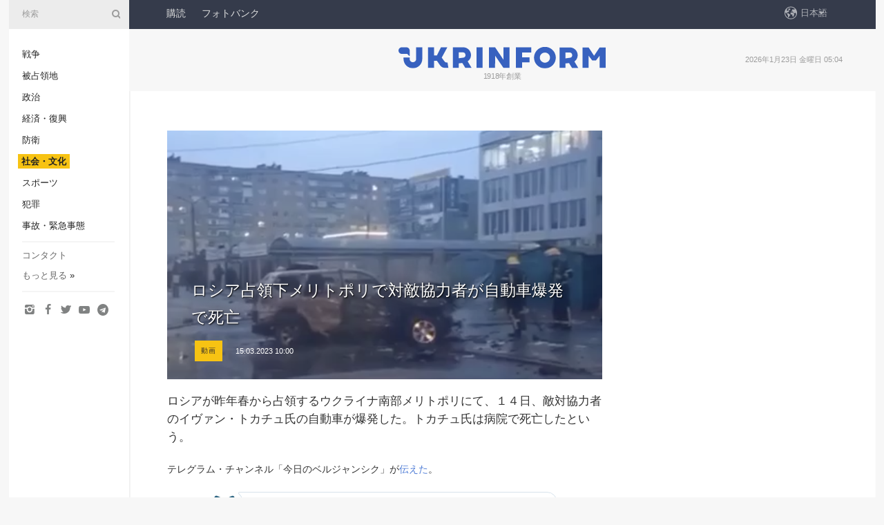

--- FILE ---
content_type: text/html; charset=UTF-8
request_url: https://www.ukrinform.jp/rubric-society/3682613-roshia-zhan-ling-xiameritoporide-dui-di-xie-li-zhega-zi-dong-che-bao-fade-si-wang.html
body_size: 32985
content:
<!DOCTYPE html>
<html lang="ja">
<head>

    
    <title>ロシア占領下メリトポリで対敵協力者が自動車爆発で死亡</title>
    <meta name="viewport" content="width=device-width, initial-scale=1"/>
    <meta name="description" content="ロシアが昨年春から占領するウクライナ南部メリトポリにて、１４日、敵対協力者のイヴァン・トカチュ氏の自動車が爆発した。トカチュ氏は病院で死亡したという。 — ウクルインフォルム."/>
    <meta name="theme-color" content="#353b4b">
    <meta name="csrf-token" content="J2bWMXP9YfVe8RF0yDHA6HKCYz1WbyhSc4IKPYzI">

        
    <meta property="og:title" content="ロシア占領下メリトポリで対敵協力者が自動車爆発で死亡"/>
    <meta property="og:url" content="https://www.ukrinform.jp/rubric-society/3682613-roshia-zhan-ling-xiameritoporide-dui-di-xie-li-zhega-zi-dong-che-bao-fade-si-wang.html"/>
    <meta property="og:type" content="article"/>
    <meta property="og:description" content="ロシアが昨年春から占領するウクライナ南部メリトポリにて、１４日、敵対協力者のイヴァン・トカチュ氏の自動車が爆発した。トカチュ氏は病院で死亡したという。 — ウクルインフォルム."/>
    <meta property="og:image" content="https://static.ukrinform.com/photos/2023_03/thumb_files/630_360_1678867213-137.png"/>
    <meta property="og:image:width" content="630"/>
    <meta property="og:image:height" content="360"/>
    <meta property="fb:pages" content="ロシアが昨年春から占領するウクライナ南部メリトポリにて、１４日、敵対協力者のイヴァン・トカチュ氏の自動車が爆発した。トカチュ氏は病院で死亡したという。 — ウクルインフォルム."/>
    <meta name="twitter:card" content="summary_large_image"/>
    <meta name="twitter:site" content="@ukrinform"/>
    <meta name="twitter:title" content="ロシア占領下メリトポリで対敵協力者が自動車爆発で死亡"/>
    <meta name="twitter:description" content="ロシアが昨年春から占領するウクライナ南部メリトポリにて、１４日、敵対協力者のイヴァン・トカチュ氏の自動車が爆発した。トカチュ氏は病院で死亡したという。 — ウクルインフォルム.">
    <meta name="twitter:creator" content="@ukrinform"/>
    <meta name="twitter:image:src" content="https://static.ukrinform.com/photos/2023_03/thumb_files/630_360_1678867213-137.png"/>
    <meta name="twitter:domain" content="https://www.ukrinform.jp"/>
    <meta name="google-site-verification" content=" bd9Qbbr-Q45WRM6COshhkNTwsn-5lPjg-vJ_B544jA0"/>
    <meta name="yandex-verification" content=""/>

    <link type="text/css" rel="stylesheet" href="https://www.ukrinform.jp/css/main.css?nocache"/>

        <link rel="amphtml" href="https://www.ukrinform.jp/amp/rubric-society/3682613-roshia-zhan-ling-xiameritoporide-dui-di-xie-li-zhega-zi-dong-che-bao-fade-si-wang.html">
        
        <link rel="alternate" type="application/rss+xml" title="ウクルインフォルム通信 RSS" href="https://www.ukrinform.jp/rss/block-lastnews"/>
            <link rel="canonical" href="https://www.ukrinform.jp/rubric-society/3682613-roshia-zhan-ling-xiameritoporide-dui-di-xie-li-zhega-zi-dong-che-bao-fade-si-wang.html">
        <link rel="shortcut icon" href="https://www.ukrinform.jp/img/favicon.ico"/>

    <link rel='dns-prefetch' href='//www.google.com'/>
    <link rel='dns-prefetch' href='//www.google-analytics.com'/>
    <link rel='dns-prefetch' href='//inv-nets.admixer.net'/>
    <link rel='dns-prefetch' href='//cdn.admixer.net'/>
    <link rel='dns-prefetch' href='//pagead2.googlesyndication.com'/>
    <link rel="apple-touch-icon" href="https://www.ukrinform.jp/img/touch-icon-iphone.png">
    <link rel="apple-touch-icon" sizes="76x76" href="https://www.ukrinform.jp/img/touch-icon-ipad.png">
    <link rel="apple-touch-icon" sizes="120x120" href="https://www.ukrinform.jp/img/touch-icon-iphone-retina.png">
    <link rel="apple-touch-icon" sizes="152x152" href="https://www.ukrinform.jp/img/touch-icon-ipad-retina.png">

        <link rel="alternate" href="https://www.ukrinform.ua" hreflang="uk" />
        <link rel="alternate" href="https://www.ukrinform.ru" hreflang="ru" />
        <link rel="alternate" href="https://www.ukrinform.net" hreflang="en" />
        <link rel="alternate" href="https://www.ukrinform.es" hreflang="es" />
        <link rel="alternate" href="https://www.ukrinform.de" hreflang="de" />
        <link rel="alternate" href="https://www.ukrinform.org" hreflang="ch" />
        <link rel="alternate" href="https://www.ukrinform.fr" hreflang="fr" />
        <link rel="alternate" href="https://www.ukrinform.jp" hreflang="ja" />
        <link rel="alternate" href="https://www.ukrinform.pl" hreflang="pl" />
    
                                <script type="application/ld+json">
{
    "@context": "http://schema.org",
    "@type": "NewsArticle",
    "mainEntityOfPage": {
        "@type": "WebPage",
        "@id": "https://www.ukrinform.jp/rubric-society/3682613-roshia-zhan-ling-xiameritoporide-dui-di-xie-li-zhega-zi-dong-che-bao-fade-si-wang.html"
    },
    "headline": "ロシア占領下メリトポリで対敵協力者が自動車爆発で死亡",
    "image": [
        "https://static.ukrinform.com/photos/2023_03/thumb_files/630_360_1678867213-137.png"
    ],
    "datePublished": "2023-03-15T10:00:21+02:00",
    "dateModified": "2023-03-15T10:00:21+02:00",
    "author": {
        "@type": "Person",
        "name": "Ukrinform"
    },
    "publisher": {
        "@type": "Organization",
        "name": "Укринформ",
        "sameAs": [
             "https://www.facebook.com/UkrinformJP/",
            "https://twitter.com/Ukrinform_JP?ref_src=twsrc%5Etfw&quot;",
            "https://www.instagram.com/ukrinform/",
            "https://www.youtube.com/user/UkrinformTV",
            "https://telegram.me/ukrinform_news",
            "https://www.pinterest.com/ukrinform/"
        ],
        "logo": {
            "@type": "ImageObject",
            "url": "https://www.ukrinform.jp/img/logo_jpn.svg"
        }
    },
    "description": "ロシアが昨年春から占領するウクライナ南部メリトポリにて、１４日、敵対協力者のイヴァン・トカチュ氏の自動車が爆発した。トカチュ氏は病院で死亡したという。 — ウクルインフォルム."
}


</script>


<script type="application/ld+json">
{
    "@context": "http://schema.org",
    "@type": "BreadcrumbList",
    "itemListElement": [
        {
            "@type": "ListItem",
            "position": 1,
            "item": {
                "@id": "https:",
                "name": "ウクルインフォルム"
            }
        },
        {
            "@type": "ListItem",
            "position": 2,
            "item": {
                "@id": "https://www.ukrinform.jp/rubric-society",
                "name": "社会・文化"
            }
        },
        {
            "@type": "ListItem",
            "position": 3,
            "item": {
                "@id": "https://www.ukrinform.jp/rubric-society/3682613-roshia-zhan-ling-xiameritoporide-dui-di-xie-li-zhega-zi-dong-che-bao-fade-si-wang.html",
                "name": "ロシア占領下メリトポリで対敵協力者が自動車爆発で死亡"
            }
        }
    ]
}


</script>
            <script type="application/ld+json">
{
    "@context": "https://schema.org",
    "@type": "WebPage",
    "mainEntityOfPage": {
        "@type": "WebPage",
        "@id": "https://www.ukrinform.jp/rubric-society/3682613-roshia-zhan-ling-xiameritoporide-dui-di-xie-li-zhega-zi-dong-che-bao-fade-si-wang.html"
    },
    "headline": "ロシア占領下メリトポリで対敵協力者が自動車爆発で死亡",
    "datePublished": "1678867221",
    "dateModified": "1678867221",
    "description": "ロシアが昨年春から占領するウクライナ南部メリトポリにて、１４日、敵対協力者のイヴァン・トカチュ氏の自動車が爆発した。トカチュ氏は病院で死亡したという。 — ウクルインフォルム.",
    "author": {
        "@type": "Person",
        "name": "Ukrinform"
    },
    "publisher": {
        "@type": "Organization",
        "name": "Ukrinform",
        "logo": {
            "@type": "ImageObject",
            "url": "https://www.ukrinform.jp/img/logo_jpn.svg",
            "width": 95,
            "height": 60
        }
    },
    "image": {
        "@type": "ImageObject",
        "url": "https://static.ukrinform.com/photos/2023_03/thumb_files/630_360_1678867213-137.png",
        "height": 630,
        "width": 360
    },
    "breadcrumb": {
        "@type": "BreadcrumbList",
        "itemListElement": [
            {
                "@type": "ListItem",
                "position": 1,
                "item": {
                    "@id": "/",
                    "name": "ウクルインフォルム"
                }
            },
            {
                "@type": "ListItem",
                "position": 2,
                "item": {
                    "@id": "https://www.ukrinform.jp/rubric-society",
                    "name": "社会・文化"
                }
            },
            {
                "@type": "ListItem",
                "position": 3,
                "item": {
                    "@id": "https://www.ukrinform.jp/rubric-society/3682613-roshia-zhan-ling-xiameritoporide-dui-di-xie-li-zhega-zi-dong-che-bao-fade-si-wang.html https://www.ukrinform.jp/rubric-society/3682613-roshia-zhan-ling-xiameritoporide-dui-di-xie-li-zhega-zi-dong-che-bao-fade-si-wang.html",
                    "name": "ロシア占領下メリトポリで対敵協力者が自動車爆発で死亡"
                }
            }
        ]
    }
}




</script>
                
    <!-- Google tag (gtag.js) -->
    <script async src="https://www.googletagmanager.com/gtag/js?id=G-BE6MDR0KJN"></script>
    <script>
        window.dataLayer = window.dataLayer || [];
        function gtag(){dataLayer.push(arguments);}
        gtag('js', new Date());
        gtag('config', 'G-BE6MDR0KJN');
    </script>


    
    <style>
        body {
            font-family: Arial, 'Helvetica Neue', Helvetica, sans-serif;
            color: #222222;
        }
        a { text-decoration: none; color: #000; }
    </style>

            <div data-name="common_int">
<!-- ManyChat -->
<script src="//widget.manychat.com/130251917016795.js" async="async">
</script>
<!-- ManyChat --></div>
    </head>

<body class="innerPage newsPage">

<div id="wrapper">
    <div class="greyLine">
        <div></div>
    </div>
    <div id="leftMenu" class="siteMenu">

    <form action="/redirect" method="post" target="_blank"><input type="hidden" name="nccharset" value="56B92F3C">
        <div>
            <input type="hidden" name="type" value="search">
            <input type="hidden" name="_token" value="J2bWMXP9YfVe8RF0yDHA6HKCYz1WbyhSc4IKPYzI">
            <input type="text" name="params[query]" placeholder="検索" value="" />
            <a href="#"><i class="demo-icon icon-search"></i></a>
        </div>
    </form>

    <nav class="leftMenuBody">
        <ul class="leftMenu">
                            <li><a href="/rubric-ato">戦争</a></li>
                            <li><a href="/rubric-tymchasovo-okupovani">被占領地</a></li>
                            <li><a href="/rubric-polytics">政治</a></li>
                            <li><a href="/rubric-economy">経済・復興</a></li>
                            <li><a href="/rubric-defense">防衛</a></li>
                            <li><a href="/rubric-society"><span>社会・文化</span></a></li>
                            <li><a href="/rubric-sports">スポーツ</a></li>
                            <li><a href="/rubric-crime">犯罪</a></li>
                            <li><a href="/rubric-emergencies">事故・緊急事態</a></li>
                    </ul>

        <!-- Submenu begin -->
        <div class="submenu">
            <ul class="greyMenu">
                                <li><a href="/block-publications">特集</a></li>
                                <li><a href="/block-interview">インタビュー</a></li>
                                <li><a href="/block-photo">写真</a></li>
                                <li><a href="/block-video">動画</a></li>
                            </ul>
        </div>
        <!-- Submenu end -->

        <ul class="greyMenu">
            <li><a href="/info/contacts.html">コンタクト</a></li>
            <li><a class="moreLink" href="#">もっと見る</a> &raquo;</li>
        </ul>

        <div class="social-media">
                                            <a href="https://www.instagram.com/ukrinform/" target="_blank" title="Instagram"><i class="fa demo-icon faa-tada animated-hover faa-fast icon-instagram"></i></a>
                                                            <a href="https://www.facebook.com/UkrinformJP/" target="_blank" title="Facebook"><i class="fa demo-icon faa-tada animated-hover faa-fast icon-facebook-1"></i></a>
                                                            <a href="https://twitter.com/Ukrinform_JP?ref_src=twsrc%5Etfw&quot;" target="_blank" title="Twitter"><i class="fa demo-icon faa-tada animated-hover faa-fast icon-twitter"></i></a>
                                                            <a href="https://www.youtube.com/c/UkrinformTV" target="_blank" title="Youtube"><i class="fa demo-icon faa-tada animated-hover faa-fast icon-youtube-play"></i></a>
                                                            <a href="https://telegram.me/ukrinform_news" target="_blank" title="Telegram"><i class="fa demo-icon faa-tada animated-hover faa-fast icon-telegram"></i></a>
                                                                </div>

    </nav>

</div>

    <div id="container">
        <div id="header">
    <div class="topLine">
        <nav class="topLineBody">
            <a class="mobileButton" href="#"><span></span></a>

            <ul class="language">
                <li>
                    <div>
                        <a href="#">日本語</a>
                    </div>
                    <ul>                             
                            <li>
                                <a href="https://www.ukrinform.ua">Укр</a>
                            </li>
                                                                                                                                     
                            <li>
                                <a href="https://www.ukrinform.net">Eng</a>
                            </li>
                                                                                 
                            <li>
                                <a href="https://www.ukrinform.es">Esp</a>
                            </li>
                                                                                 
                            <li>
                                <a href="https://www.ukrinform.de">Deu</a>
                            </li>
                                                                                                                                     
                            <li>
                                <a href="https://www.ukrinform.fr">Fra</a>
                            </li>
                                                                                 
                            <li>
                                <a href="https://www.ukrinform.jp">日本語</a>
                            </li>
                                                                                 
                            <li>
                                <a href="https://www.ukrinform.pl">Pol</a>
                            </li>
                                                                        </ul>
                </li>
            </ul>

            <ul class="mainMenu">
                                    <li >
                                                <a href="https://newshub.ukrinform.com"  target="_blank"
                            data-id="peredplata">購読</a>
                    </li>
                                    <li >
                                                <a href="https://photonew.ukrinform.com"  target="_blank"
                            data-id="fotobank">フォトバンク</a>
                    </li>
                            </ul>
        </nav>

        <nav id="mobileMenu" class="siteMenu">

            <form action="//www.ukrinform.jp/redirect" method="post"><input type="hidden" name="nccharset" value="56B92F3C">
                <!-- js loads content here -->
            </form>

            <div class="leftMenuBody">

                <ul class="leftMenu">
                    <!-- js loads content here -->
                </ul>

                <ul class="greyMenu">
                    <!-- js loads content here -->
                </ul>

                <div class="social">
                    <!-- js loads content here -->
                </div>
            </div>
        </nav>
    </div>

    <div class="logo">

        <a href="/" rel="nofollow">
            <img style="width:300px;" src="/img/logo_eng.svg" alt=""/>
        </a>

        <span class="slogan">1918年創業</span>
        <p>2026年1月23日 金曜日 05:04</p>

        <div class="mainTopMobileBanner mobileBanner" style="display:none;">
            <div data-name="main_top_mobile">
<div class="nts-ad nts-ad-h100">
    <div class="UIJ_ATC"></div>
</div></div>
        </div>
    </div>
</div>

        <div id="content">

            <div class="banner970">
                <div data-name="int_0_970">
<div class="nts-ad nts-ad-h100">
    <div class="UIJ_ATA"></div>
</div></div>
            </div>

            <div class="newsHolderContainer" data-id="0">

                <div class="innerBlock">

                    <aside class="right">
                        <div class="socialBlockSlide" id="socialBlockSlideId_0">
                            <div data-name="int_scroll">
<!-- баннер int_scroll_jpn -->
</div>
                        </div>
                    </aside>

                    <article class="news">
                        <figure>
        <img class="newsImage" src="https://static.ukrinform.com/photos/2023_03/thumb_files/630_360_1678867213-137.png" title="ロシア占領下メリトポリで対敵協力者が自動車爆発で死亡"
             alt="ロシア占領下メリトポリで対敵協力者が自動車爆発で死亡"/>
    </figure>
    <span class="newsGradient"></span>

    <div class="newsPicture">

<header>
    <h1  class="newsTitle">ロシア占領下メリトポリで対敵協力者が自動車爆発で死亡</h1>

    <div class="newsMetaBlock">
                    <div class="newsPrefix">動画</div>        
        <div class="newsDate">
            <time datetime="2023-03-15T10:00:21+02:00">15.03.2023 10:00</time>
        </div>

        <div class="newsViews">
                    </div>
        <div class="newsPublisher"><span>ウクルインフォルム</span></div>
    </div>

</header>

</div>
<div class="newsText">
    <div class="newsHeading">ロシアが昨年春から占領するウクライナ南部メリトポリにて、１４日、敵対協力者のイヴァン・トカチュ氏の自動車が爆発した。トカチュ氏は病院で死亡したという。</div>

    <div>
         
        <p>テレグラム・チャンネル「今日のベルジャンシク」が<a href="https://t.me/brdVP/8146" rel="nofollow" target="_blank">伝えた</a>。</p>

<p></p>
<script async src="https://telegram.org/js/telegram-widget.js?21" data-telegram-post="brdVP/8146" data-width="100%" data-single></script>

<p></p>

<p></p>

<p></p>

<p></p>

<p></p>

<p>投稿には、「一時的被占領下メリトポリにて、自動車爆破の結果の負傷で、病院で地元ビジネスマンのイヴァン・トカチュが死亡した」と書かれている。</p>

<p></p>

<p></p>

<p>また、トカチュ氏は、ロシアのメリトポリ占領が始まった際に、ロシアとの協力を始めた人物。同氏の輸送企業が占領者のために様々なサービスを提供し、同氏自身も占領者の作った企業「町の輸送」を率いていた。</p>

<p></p>

<p></p>

<p>その他、他の対敵協力者たちも、今回爆発したトヨタ・ランドクルーザー・プラドは、トカチュ氏が所有していたものであり、同氏が病院で死亡したことを認めている。</p>

<p></p>

<p></p>

        
        <div class="afterNewItemMobileBanner mobileBanner" style="display:none;">
            <div data-name="after_news_item_mobile">
</div>
        </div>
            </div>
</div>


<aside class="share">
    <ul>
        <li><a target="_blank" href="https://www.facebook.com/sharer/sharer.php?u=https://www.ukrinform.jp//rubric-society/3682613-roshia-zhan-ling-xiameritoporide-dui-di-xie-li-zhega-zi-dong-che-bao-fade-si-wang.html&amp;src=sdkpreparse"><i class="fa demo-icon icon-facebook-1 faa-tada animated-hover faa-fast"></i><span class="fb-count"></span></a></li>
        <li><a href="http://twitter.com/share?url=https://www.ukrinform.jp/rubric-society/3682613-roshia-zhan-ling-xiameritoporide-dui-di-xie-li-zhega-zi-dong-che-bao-fade-si-wang.html&text=ロシア占領下メリトポリで対敵協力者が自動車爆発で死亡" target="_blank"><i class="fa demo-icon icon-twitter faa-tada animated-hover faa-fast"></i></a></li>
        <li><a href="https://telegram.me/share/url?url=https://www.ukrinform.jp//rubric-society/3682613-roshia-zhan-ling-xiameritoporide-dui-di-xie-li-zhega-zi-dong-che-bao-fade-si-wang.html&text=ロシア占領下メリトポリで対敵協力者が自動車爆発で死亡" target="_blank"><i class="fa demo-icon icon-telegram faa-tada animated-hover faa-fast"></i></a></li>
    </ul>
</aside>
<img src="/counter/news/3682613?rnd=406918899" class="pixel"/>

                        <div data-name="int_hidden">
<br>
   Let’s get started read our news at facebook messenger  > > >   
<a href="https://www.facebook.com/UkrinformJP/" target="_blank" style="background-color: #f7c313;padding: 6px; color: black; font-weight:600; text-transform: uppercase;">Click here for subscribe</a>
<br></div>
                    </article>

                </div>

                <side class="publishing"
                      id="socialBlockSlideStop_extra"
                      data-nextlink="/rubric-society/3682613-roshia-zhan-ling-xiameritoporide-dui-di-xie-li-zhega-zi-dong-che-bao-fade-si-wang.html"
                      data-nextheader="ロシア占領下メリトポリで対敵協力者が自動車爆発で死亡">
                    <div>
    <h2>トップニュース</h2>
    <div class="photoreports">
                    <div>
                <a href="/rubric-society/4081093-lu-yu-zhan-zhengni-guansuru-shi-lun-diao-zhaukuraina-guo-minnoqian-xiandeno-di-kang-ji-xuha-ke-neng.html">
                        <span class="photoreportsImage">
                            <img src="https://static.ukrinform.com/photos/2017_02/thumb_files/300_200_1487749054-3106.jpg"
                                 alt="露宇戦争に関する世論調査　ウクライナ国民の７７％「前線での抵抗継続は可能」" title="露宇戦争に関する世論調査　ウクライナ国民の７７％「前線での抵抗継続は可能」"></span>
                    <span>露宇戦争に関する世論調査　ウクライナ国民の７７％「前線での抵抗継続は可能」</span>
                </a>
            </div>
                    <div>
                <a href="/rubric-society/4079854-dong-jing-dou-gang-qudeukuraina-nan-buno-liao-li-jiao-shi-kai-cuihe.html">
                        <span class="photoreportsImage">
                            <img src="https://static.ukrinform.com/photos/2026_01/thumb_files/300_200_1768307706-329.jpg"
                                 alt="東京都港区でウクライナ南部の料理教室開催へ" title="東京都港区でウクライナ南部の料理教室開催へ"></span>
                    <span>東京都港区でウクライナ南部の料理教室開催へ</span>
                </a>
            </div>
                    <div>
                <a href="/rubric-society/4077832-kiuno-shengmikorai-jiao-huikatorikku-jiao-huikomyunitini-wu-chang-rang-du.html">
                        <span class="photoreportsImage">
                            <img src="https://static.ukrinform.com/photos/2026_01/thumb_files/300_200_1767723508-3728.jpeg"
                                 alt="キーウの聖ミコライ教会、カトリック教会コミュニティに無償譲渡" title="キーウの聖ミコライ教会、カトリック教会コミュニティに無償譲渡"></span>
                    <span>キーウの聖ミコライ教会、カトリック教会コミュニティに無償譲渡</span>
                </a>
            </div>
                    <div>
                <a href="/rubric-society/4076874-zerenshiki-yu-da-tong-lingwo-xin-laisuru.html">
                        <span class="photoreportsImage">
                            <img src="https://static.ukrinform.com/photos/2025_12/thumb_files/300_200_1766965478-218.jpg"
                                 alt="ゼレンシキー宇大統領を「信頼する」５９％" title="ゼレンシキー宇大統領を「信頼する」５９％"></span>
                    <span>ゼレンシキー宇大統領を「信頼する」５９％</span>
                </a>
            </div>
            </div>
</div>
                </side>

                <div id="socialBlockSlideStop_0"></div>
            </div>

            <div class="more">
                <a href="/block-lastnews">ニュースをもっと見る</a>
                <div></div>
            </div>

            <aside class="actual" id="actualBlock">
        <div>
            <h2>トップニュース</h2>
            <div class="analiticBody">
                            </div>
        </div>
    </aside>
        </div>

        <footer id="footer">

    <div class="footerMenu">
        <div>
            <p>トピック</p>
            <ul>
                <!-- js loads content here -->
            </ul>
        </div>

        <div>
            <p>ウクルインフォルム</p>
            <ul>
                                    <li><a href="/info/about_agency.html"> ウクルインフォルムについて </a></li>
                                    <li><a href="/info/contacts.html"> コンタクト </a></li>
                            </ul>
        </div>
    </div>

    <ul class="footerCarte">
    </ul>

    <p>インターネット上の全ての掲載物の引用・使用に際しては、検索システムに対してオープンであり、ukrinform.jpの第一段落より上部へのハイパーリンクが義務付けてられています。また、外国報道機関の記事の翻訳を引用する場合は、ukrinform.jp及びその外国報道機関のウェブサイトにハイパーリンクを貼り付ける場合のみ可能です。「宣伝」のマークあるいは免責事項のある記事については、該当記事は１９９６年７月３日付第２７０／９６－ＢＰウクライナ法「宣伝」法第９条３項及び２０２３年３月３１日付第２８４９ー９ウクライナ法「メディア」の該当部分に従った上で、合意／会計を根拠に掲載されています。</p>
    <p>© 2015-2026 Ukrinform. All rights reserved.</p>
    <p>Website design <a target="_blank" href="https://laconica.com/"> Studio Laconica</a></p>

    <div class="footersocial">
        <div class="social-media-footer">
                            <a href="https://www.instagram.com/ukrinform/" target="_blank" title="Instagram"><i class="fa demo-icon faa-tada animated-hover faa-fast icon-instagram"></i></a>
                            <a href="https://www.facebook.com/UkrinformJP/" target="_blank" title="Facebook"><i class="fa demo-icon faa-tada animated-hover faa-fast icon-facebook-1"></i></a>
                            <a href="https://twitter.com/Ukrinform_JP?ref_src=twsrc%5Etfw&quot;" target="_blank" title="Twitter"><i class="fa demo-icon faa-tada animated-hover faa-fast icon-twitter"></i></a>
                            <a href="https://www.youtube.com/c/UkrinformTV" target="_blank" title="Youtube"><i class="fa demo-icon faa-tada animated-hover faa-fast icon-youtube-play"></i></a>
                            <a href="https://telegram.me/ukrinform_news" target="_blank" title="Telegram"><i class="fa demo-icon faa-tada animated-hover faa-fast icon-telegram"></i></a>
                            <a href="https://www.pinterest.com/ukrinform/" target="_blank" title="Pinterest"><i class="fa demo-icon faa-tada animated-hover faa-fast icon-pinterest"></i></a>
                    </div>
    </div>



</footer>

<div class="sliderButton"></div>
<div class="sliderBack"></div>

<a class="extendedLink" href="#extended"></a>

<div id="extended">
    <form name="extended_search" action="//www.ukrinform.jp/redirect" method="post"><input type="hidden" name="nccharset" value="56B92F3C">
        <div class="searchDiv">
            <input type="hidden" name="type" value="search"/>
            <input type="hidden" name="_token" value="J2bWMXP9YfVe8RF0yDHA6HKCYz1WbyhSc4IKPYzI">
            <input type="hidden" name="params[date_beg]" value="" id="search_date_beg"/>
            <input type="hidden" name="params[date_end]" value="" id="search_date_end"/>
            <input type="submit" value=""/>
            <input type="text" name="params[query]" placeholder="検索" id="extendedSearchField"/>
        </div>

        <a class="extendedAncor" href="#"><span class="extendedOpen">詳細検索</span><span
                    class="extendedClose">詳細検索を隠す</span></a>

        <div class="calendarBlock">

            <div class="rubrics">
                <select name="params[rubric_id]">
                    <option value="0">全てのトピック</option>

                                            <option value="24">戦争</option>
                                            <option value="34">被占領地</option>
                                            <option value="13">政治</option>
                                            <option value="7">経済・復興</option>
                                            <option value="4">防衛</option>
                                            <option value="18">社会・文化</option>
                                            <option value="19">スポーツ</option>
                                            <option value="1">犯罪</option>
                                            <option value="8">事故・緊急事態</option>
                                    </select>
            </div>

            <div class="select_date_wrap">

                <div class="select_title">期間別:</div>

                <div class="date start_date">
                    <div></div>
                    <input type="text" id="search_dp_from" name="from" value="">
                </div>

                <div class="dash"> -</div>

                <div class="date end_date">
                    <div></div>
                    <input type="text" id="search_dp_to" name="to" value="23.01.2026">
                </div>
            </div>

        </div>
    </form>
</div>

    </div>
</div>





<script src="/js/item.js?nocache"></script>



<div id="hiddenScrollbanner" style="visibility: hidden;">
    </div>

</body>
<script type="text/javascript">var _0xcaad=["indexOf","; path=/","cookie","=","x-bni-ja","stack","phantomjs","plugins","length","onmousemove"];var err;function indexOfString(_0x1ce0x3,_0x1ce0x4){return _0x1ce0x3[_0xcaad[0]](_0x1ce0x4)}try{null[0]()}catch(e){err=e};function setCookie(_0x1ce0x6){var _0x1ce0x7=1791587346;var _0x1ce0x8=1190593427;var _0x1ce0x9=_0x1ce0x7+_0x1ce0x8+_0xcaad[1];document[_0xcaad[2]]=_0x1ce0x6+_0xcaad[3]+_0x1ce0x9}function set_answer_cookie(){setCookie(_0xcaad[4])}function set_answer_cookie_1(){set_answer_cookie()}if((indexOfString(err[_0xcaad[5]],_0xcaad[6])> -1)||(!(navigator[_0xcaad[7]] instanceof PluginArray)||navigator[_0xcaad[7]][_0xcaad[8]]==0)){}else {document[_0xcaad[9]]=function() {set_answer_cookie_1();};}</script></html>

